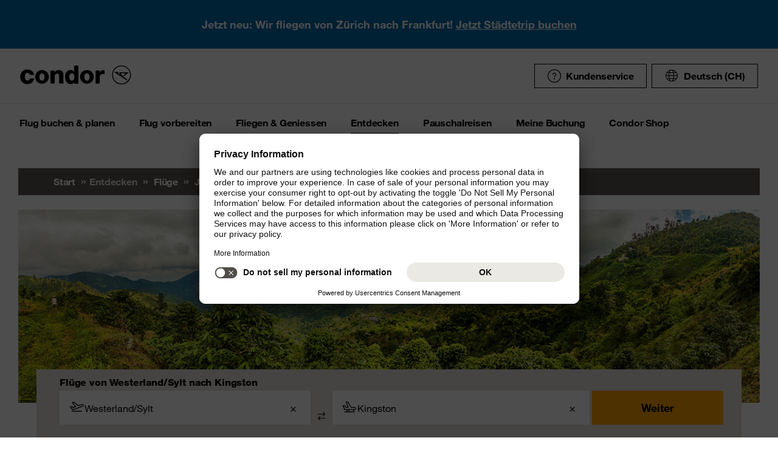

--- FILE ---
content_type: text/html;charset=utf-8
request_url: https://www.condor.com/ch/fluege/jamaika/kingston/von-westerland-sylt/
body_size: 17025
content:
<!DOCTYPE html PUBLIC "-//W3C//DTD XHTML 1.0 Transitional//EN" "http://www.w3.org/TR/xhtml1/DTD/xhtml1-transitional.dtd"> <html xml:lang="de-CH" lang="de-CH" class="condor"> <head><script>var feReleasePath="r1762943343";</script> <script type="text/javascript"> var condorContextPath="/ch/"; var condorContext="ch"; </script> <link rel="preconnect" href="https://app.usercentrics.eu"> <link rel="preconnect" href="https://api.usercentrics.eu"> <link rel="preconnect" href="https://privacy-proxy.usercentrics.eu"> <link rel="preload" href="https://app.usercentrics.eu/browser-ui/latest/loader.js" as="script"> <link rel="preload" href="https://privacy-proxy.usercentrics.eu/latest/uc-block.bundle.js" as="script"> <script id="usercentrics-cmp" src="https://app.usercentrics.eu/browser-ui/latest/loader.js" data-ruleset-id="U26WkoaAb4xiaN" data-language="de" async> </script> <script type="application/javascript" src="https://privacy-proxy.usercentrics.eu/latest/uc-block.bundle.js"> </script> <meta http-equiv="Content-Type" content="text/html; charset=utf-8"/> <meta name="generator" content="TYPO3 CMS"/> <meta name="viewport" content="width=device-width, initial-scale=1, maximum-scale=1"/> <meta name="cdcapikey" content="4_KlKTMxbRoyQsBxAHdOrgjw"/> <link rel="stylesheet" href="/ch/frontend/dist/css/main.css?1762943161" media="all" type="text/css"/> <noscript><link rel="stylesheet" href="/ch/frontend/dist/css/icons/icons.global.fallback.css?1762943161" media="all" type="text/css"/></noscript> <noscript><link rel="stylesheet" href="/ch/frontend/dist/css/icons/icons.content.fallback.css?1762943161" media="all" type="text/css"/></noscript> <script src="/ch/frontend/dist/js/head.js?1762943161" type="text/javascript"></script> <script src="https://mycondorbau.retention.web.condorcloud.net/loading-script/loading-script.js?language=de-CH" type="module" async="async"></script> <meta name="theme-color" content="#ffffff"> <link rel="icon" sizes="32x32" href="/ch/frontend/dist/img/favicon/favicon.ico"/> <link rel="icon" type="image/svg+xml" sizes="any" href="/ch/frontend/dist/img/favicon/favicon.svg"/> <link rel="apple-touch-icon" href="/ch/frontend/dist/img/favicon/apple-touch-icon.png"/> <link rel="manifest" href="/ch/frontend/dist/img/favicon/site.webmanifest"> <link rel="mask-icon" href="/ch/frontend/dist/img/favicon/safari-pinned-tab.svg" color="#ffa200"/> <meta name="smartbanner:icon-apple" content="https://is1-ssl.mzstatic.com/image/thumb/Purple211/v4/6c/25/e0/6c25e0d4-02bb-595c-c5e2-5509982322b4/AppIcon_condor-0-1x_U007emarketing-0-10-0-85-220-0.png/460x0w.webp"><meta name="smartbanner:icon-google" content="https://play-lh.googleusercontent.com/DQYFbpJz5CeXDz5xASABxVEPg9CiJ1kpzlGaeisvDkuZzm9RvMPze4o0cVGP0WFOS1s=w480-h960-rw"> <meta name="smartbanner:title" content="Condor App"> <meta name="smartbanner:author" content="Flugsuche & Check-in"> <meta name="smartbanner:price" content="kostenlos "> <meta name="smartbanner:price-suffix-apple" content="Download im AppStore"> <meta name="smartbanner:price-suffix-google" content="Download im Google Play Store"> <meta name="smartbanner:button" content="öffnen"> <meta name="smartbanner:button-url-apple" content="https://apps.apple.com/ch/app/condor/id689238673"> <meta name="smartbanner:button-url-google" content="https://play.google.com/store/apps/details?id=com.condor.buchung&hl=ch"> <meta name="smartbanner:enabled-platforms" content="android,ios"> <meta name="smartbanner:close-label" content="Close"> <link href="/ch/frontend/dist/js/externalScripts/smartbanner/smartbanner.min.css" rel="stylesheet"/> <script src="/ch/frontend/dist/js/externalScripts/smartbanner/smartbanner.min.js" type="text/javascript"></script><meta name="sId" content="ibe3"/> <title>Günstige Flüge von Westerland/Sylt nach Kingston buchen | Condor</title> <meta name="description" content="Wir fliegen Sie bequem von Westerland/Sylt nach Kingston. Jetzt bei Condor Westerland/Sylt - Kingston Flüge buchen und günstige Angebote sichern!"/> <link rel="canonical" href="https://www.condor.com/ch/fluege/jamaika/kingston/von-westerland-sylt/"/> <meta name="robots" content="index,follow"> <meta property="origins" content="GWT"/> <meta property="destinations" content="KIN"/> <meta name="seo-generated" content="2026-01-20-01:15"/> <meta property="og:url" content="https://www.condor.com/ch/fluege/jamaika/kingston/von-westerland-sylt/"/> <meta property="og:title" content="Günstige Flüge von Westerland/Sylt nach Kingston buchen | Condor"/> <meta property="og:type" content="article"/> <meta property="og:image" content=""/> <meta property="og:description" content="Wir fliegen Sie bequem von Westerland/Sylt nach Kingston. Jetzt bei Condor Westerland/Sylt - Kingston Flüge buchen und günstige Angebote sichern!"/> <meta property="twitter:description" content="Wir fliegen Sie bequem von Westerland/Sylt nach Kingston. Jetzt bei Condor Westerland/Sylt - Kingston Flüge buchen und günstige Angebote sichern!"/> <link rel="alternate" hreflang="de" href="https://www.condor.com/de/fluege/jamaika/kingston/von-westerland-sylt/" />
<link rel="alternate" hreflang="de-CH" href="https://www.condor.com/ch/fluege/jamaika/kingston/von-westerland-sylt/" />
 <script>
var CATTParams = {
LOB : "Flights",
HolidayType : "Flights",
PageID : "GWT-KIN",
Language : "de",
FlightType:"",
DepartureAirport:"",
DestinationAirport:"",
NonFeederDepartureAirport:"",
NonFeederDestinationAirport:"",
DeptDate:"",
DeptTime:"",
ArrivalDate:"",
ArrTime:"",
ReturnDepartureAirport:"",
ReturnDestinationAirport:"",
NonFeederReturnDepartureAirport:"",
NonFeederReturnDestinationAirport:"",
ReturnDate:"",
ReturnDeptTime:"",
ReturnArrivalDate:"",
ReturnArrTime:"",
Duration:"",
SearchResultsOutboundType:"",
SearchResultsInboundType:"",
Haul:"",
Carrier:"",
FlightNo:"",
Compartment:"",
Tariff:"",
TourOperator:"",
BookingRef:"",
PaxAdult:"",
PaxChild:"",
PaxInfant:"",
PaxTotal:"",
DiscountDetails:"",
FeeValueInCurrency:"0.00",
DiscountValueInCurrency:"0.00",
BookingValueInCurrency:"0.00",
Currency:"",
BookingValue:"0.00",
DiscountValue:"0.00",
PaymentOption:"",
CardType:"",
LeadPAXPostCode:"",
AccountId:"",
AppServer:"",
SessID:"",
ErrorCode:"",
BookingItems:[],
DiscountCodes:[]};
</script> <script>

var dataLayer = [
    {
        "lpo": {
            HolidayType: "Flights",
            LOB: "Flights",
            PageID: "GWT(DE)-KIN(JM)"
        }
    }
];
</script> <script type="application/ld+json">
    {
  "@context": "https://schema.org",
  "@type": "FAQPage",
  "mainEntity": [
    {
      "@type": "Question",
      "name": "Gibt es Direktflüge nach Kingston?",
      "acceptedAnswer": {
        "@type": "Answer",
        "text": "Nein, Condor bietet aktuell keine Nonstop-Flüge nach Kingston an. Die Verbindung erfolgt mit einem Zwischenstopp, wobei der Langstreckenabschnitt ab Frankfurt von Condor durchgeführt wird. Die Weiterreise erfolgt mit einer Partnerfluggesellschaft."
      }
    },
    {
      "@type": "Question",
      "name": "Wie lange fliegt man nach Kingston?",
      "acceptedAnswer": {
        "@type": "Answer",
        "text": "Die gesamte Reisezeit von Frankfurt nach Kingston beträgt je nach Umsteigeverbindung etwa 13 bis 16 Stunden. Der Langstreckenflug mit Condor dauert rund 11 Stunden, der Anschlussflug erfolgt nach einer Zwischenlandung."
      }
    },
    {
      "@type": "Question",
      "name": "Wann ist die beste Reisezeit für Kingston?",
      "acceptedAnswer": {
        "@type": "Answer",
        "text": "Die beste Reisezeit für Kingston ist von Dezember bis April während der Trockenzeit. In diesen Monaten sind die Temperaturen stabil und es gibt wenig Niederschlag – ideal für Strandurlaub und Rundreisen auf Jamaika."
      }
    },
    {
      "@type": "Question",
      "name": "Wann sind Flüge nach Kingston am günstigsten?",
      "acceptedAnswer": {
        "@type": "Answer",
        "text": "Günstige Flüge nach Kingston lassen sich häufig in der Nebensaison zwischen Mai und Juni oder im September finden. Condor bietet regelmäßig Sonderaktionen wie Eintagsfliegen an –"
      }
    },
    {
      "@type": "Question",
      "name": "Wie kommt man am besten vom Flughafen ins Zentrum von Kingston?",
      "acceptedAnswer": {
        "@type": "Answer",
        "text": "Der Norman Manley International Airport (KIN) liegt rund 20 Kilometer südöstlich des Stadtzentrums. Die Fahrt mit dem Taxi dauert etwa 30 bis 45 Minuten, je nach Verkehr. Auch Transferservices und Mietwagen stehen zur Verfügung."
      }
    },
    {
      "@type": "Question",
      "name": "Gibt es Essen und Getränke auf dem Condor Flug nach Kingston?",
      "acceptedAnswer": {
        "@type": "Answer",
        "text": "Auf dem Condor-Langstreckenflug, der Teil der Verbindung nach Kingston ist, erhalten Gäste in der Economy Class ein kostenfreies Taste the World Menü sowie einen Snack. In Premium Economy stehen zwei Premium-Menüs und erweiterte Services zur Verfügung."
      }
    },
    {
      "@type": "Question",
      "name": "Welche Buchungsklassen bietet Condor auf dem Flug nach Kingston an?",
      "acceptedAnswer": {
        "@type": "Answer",
        "text": "Auf der Verbindung nach Kingston stehen bei Condor Economy Class, Premium Economy Class und Business Class zur Verfügung."
      }
    },
    {
      "@type": "Question",
      "name": "Gibt es bei Condor Flügen nach Kingston Wifi an Bord?",
      "acceptedAnswer": {
        "@type": "Answer",
        "text": "Ja, auf dem Langstreckenflug mit Condor nach Kingston ist WLAN über FlyConnect verfügbar. Der Internetzugang kann in allen Klassen gegen Gebühr genutzt werden."
      }
    },
    {
      "@type": "Question",
      "name": "Kann ich auf dem Condor Flug nach Kingston Sportgepäck mitnehmen?",
      "acceptedAnswer": {
        "@type": "Answer",
        "text": "Auf dem Condor-Langstreckenabschnitt nach Kingston kann Sportgepäck gegen Gebühr bis 8 Stunden vor Abflug angemeldet werden. Mit einer gültigen Condor Activity Card ist ein Sportgepäckstück bis 30 kg kostenfrei enthalten."
      }
    },
    {
      "@type": "Question",
      "name": "Kann ich für den Condor Flug nach Kingston online einchecken?",
      "acceptedAnswer": {
        "@type": "Answer",
        "text": " Ja, der \u003ca href\u003d\"https://www.condor.com/de/flug-vorbereiten/check-in/online-check-in.jsp\"\u003eOnline Check-in\u003c/a\u003e ist ab 24 Stunden vor Abflug verfügbar und kann über die Condor App oder auf der Website genutzt werden."
      }
    }
  ]
}
</script> <meta name="user" content="249"/> <meta name="task" content="33665"/> <meta name="pageUid" content="13437"/> <meta name="generated" content="2025-11-12 11:40:02"/> <meta name="pagegenerator" content="12.4 stable production"/> 
                              <script>!function(e){var n="https://s.go-mpulse.net/boomerang/";if("False"=="True")e.BOOMR_config=e.BOOMR_config||{},e.BOOMR_config.PageParams=e.BOOMR_config.PageParams||{},e.BOOMR_config.PageParams.pci=!0,n="https://s2.go-mpulse.net/boomerang/";if(window.BOOMR_API_key="EK6N2-Z5JHP-J4E3F-Z8JYU-UW8J5",function(){function e(){if(!r){var e=document.createElement("script");e.id="boomr-scr-as",e.src=window.BOOMR.url,e.async=!0,o.appendChild(e),r=!0}}function t(e){r=!0;var n,t,a,i,d=document,O=window;if(window.BOOMR.snippetMethod=e?"if":"i",t=function(e,n){var t=d.createElement("script");t.id=n||"boomr-if-as",t.src=window.BOOMR.url,BOOMR_lstart=(new Date).getTime(),e=e||d.body,e.appendChild(t)},!window.addEventListener&&window.attachEvent&&navigator.userAgent.match(/MSIE [67]\./))return window.BOOMR.snippetMethod="s",void t(o,"boomr-async");a=document.createElement("IFRAME"),a.src="about:blank",a.title="",a.role="presentation",a.loading="eager",i=(a.frameElement||a).style,i.width=0,i.height=0,i.border=0,i.display="none",o.appendChild(a);try{O=a.contentWindow,d=O.document.open()}catch(_){n=document.domain,a.src="javascript:var d=document.open();d.domain='"+n+"';void 0;",O=a.contentWindow,d=O.document.open()}if(n)d._boomrl=function(){this.domain=n,t()},d.write("<bo"+"dy onload='document._boomrl();'>");else if(O._boomrl=function(){t()},O.addEventListener)O.addEventListener("load",O._boomrl,!1);else if(O.attachEvent)O.attachEvent("onload",O._boomrl);d.close()}function a(e){window.BOOMR_onload=e&&e.timeStamp||(new Date).getTime()}if(!window.BOOMR||!window.BOOMR.version&&!window.BOOMR.snippetExecuted){window.BOOMR=window.BOOMR||{},window.BOOMR.snippetStart=(new Date).getTime(),window.BOOMR.snippetExecuted=!0,window.BOOMR.snippetVersion=14,window.BOOMR.url=n+"EK6N2-Z5JHP-J4E3F-Z8JYU-UW8J5";var i=document.currentScript||document.getElementsByTagName("script")[0],o=i.parentNode,r=!1,d=document.createElement("link");if(d.relList&&"function"==typeof d.relList.supports&&d.relList.supports("preload")&&"as"in d)window.BOOMR.snippetMethod="p",d.href=window.BOOMR.url,d.rel="preload",d.as="script",d.addEventListener("load",e),d.addEventListener("error",function(){t(!0)}),setTimeout(function(){if(!r)t(!0)},3e3),BOOMR_lstart=(new Date).getTime(),o.appendChild(d);else t(!1);if(window.addEventListener)window.addEventListener("load",a,!1);else if(window.attachEvent)window.attachEvent("onload",a)}}(),"".length>0)if(e&&"performance"in e&&e.performance&&"function"==typeof e.performance.setResourceTimingBufferSize)e.performance.setResourceTimingBufferSize();!function(){if(BOOMR=e.BOOMR||{},BOOMR.plugins=BOOMR.plugins||{},!BOOMR.plugins.AK){var n=""=="true"?1:0,t="",a="aogvloqxfuxm62lo3qla-f-eec62097a-clientnsv4-s.akamaihd.net",i="false"=="true"?2:1,o={"ak.v":"39","ak.cp":"1207917","ak.ai":parseInt("716674",10),"ak.ol":"0","ak.cr":8,"ak.ipv":4,"ak.proto":"h2","ak.rid":"c75605c8","ak.r":47370,"ak.a2":n,"ak.m":"b","ak.n":"essl","ak.bpcip":"3.141.85.0","ak.cport":53054,"ak.gh":"23.208.24.79","ak.quicv":"","ak.tlsv":"tls1.3","ak.0rtt":"","ak.0rtt.ed":"","ak.csrc":"-","ak.acc":"","ak.t":"1768872982","ak.ak":"hOBiQwZUYzCg5VSAfCLimQ==tWV+PjoEq3uZULveAd7saBXBnFPwX85ELZnO8CDwTa+iomay2tdgk7z7rWYe6rHAfnivElP6i86Lb+I5/PweB+iGWdVxX6XkGbGtciWSvOGIhJOculu1d2Z7Li/16uYjH1xZVXyRaePaieK2jpyo5+q+ujmQst8ZSXhvbeksbd50wAxAVS+YEVOPfVRj9j/Oy/[base64]/Tl6FRnphws=","ak.pv":"37","ak.dpoabenc":"","ak.tf":i};if(""!==t)o["ak.ruds"]=t;var r={i:!1,av:function(n){var t="http.initiator";if(n&&(!n[t]||"spa_hard"===n[t]))o["ak.feo"]=void 0!==e.aFeoApplied?1:0,BOOMR.addVar(o)},rv:function(){var e=["ak.bpcip","ak.cport","ak.cr","ak.csrc","ak.gh","ak.ipv","ak.m","ak.n","ak.ol","ak.proto","ak.quicv","ak.tlsv","ak.0rtt","ak.0rtt.ed","ak.r","ak.acc","ak.t","ak.tf"];BOOMR.removeVar(e)}};BOOMR.plugins.AK={akVars:o,akDNSPreFetchDomain:a,init:function(){if(!r.i){var e=BOOMR.subscribe;e("before_beacon",r.av,null,null),e("onbeacon",r.rv,null,null),r.i=!0}return this},is_complete:function(){return!0}}}}()}(window);</script></head> <body> <script> window.dataLayer = window.dataLayer || [];dataLayer.push({event:"rl_page_view", page:{name:"\/seo\/overview-ch", content_type:"", id:13437, market:"", language:"de", application:"cfi"}});</script><script>(function(w,d,s,l,i){w[l]=w[l]||[];w[l].push({'gtm.start': new Date().getTime(),event:'gtm.js'});var f=d.getElementsByTagName(s)[0], j=d.createElement(s),dl=l!='dataLayer'?'&l='+l:'';j.async=true;j.src= 'https://ok3.condor.com/gtm.js?id='+i+dl;f.parentNode.insertBefore(j,f); })(window,document,'script','dataLayer','GTM-PS2VS9');</script> <div class="site"> <header class="site_header"> <div class="site_header__wrapper"> <div class="site_header_logo" itemscope="itemscope" itemtype="http://schema.org/Organization"> <a itemprop="url" href="/ch/" class="condor-logo" title="To homepage">Condor</a> <span class="condor-claim">Leidenschaft ist unser Kompass</span> </div> <a href="#mood" class="skip" style="float: left;"> Skip content </a> <div class="site_header_meta"> <div class="site_header_meta_support site_header_meta_country"> <a href="/ch/hilfe-kontakt/hilfe.jsp" class="flyout-form_trigger btn-text btn-icon-secondary"> <span class="icon icon-customerService"></span> Kundenservice </a> </div> <div class="site_header_meta_country"> <div class="flyout-form" aria-haspopup="true" aria-expanded="false"> <button class="flyout-form_trigger btn-text" type="button" aria-haspopup="true"><span class="icon-globe"></span>Deutsch (CH)</button> <form action="/" method="get"> <div class="flyout-form_overlay"> <div class="input-select-secondary"> <label id="lang-select">Sprache</label> <select name="url" aria-labelledby="lang-select"> <option lang="de" xml:lang="de" value="/de/fluege/jamaika/kingston/von-westerland-sylt/">Deutsch</option> <option lang="de-CH" xml:lang="de-CH" value="/ch/fluege/jamaika/kingston/von-westerland-sylt/" selected="selected">Deutsch (CH)</option> <option lang="en" xml:lang="en" value="/eu/">English (Europe)</option> <option lang="en-US" xml:lang="en-US" value="/us/">English (USA/CAN)</option> <option lang="es" xml:lang="es" value="/es/">Español</option> <option lang="it" xml:lang="it" value="/it/">Italiano</option> <option lang="fr" xml:lang="fr" value="/fr/">Français</option> <option lang="pl" xml:lang="pl" value="/pl/">Polski</option> <option lang="pt" xml:lang="pt" value="/pt/">Português</option> <option lang="nl" xml:lang="nl" value="/nl/">Nederlands</option> <option lang="da" xml:lang="da" value="/dk/">Dansk</option> <option lang="cs" xml:lang="cs" value="/cz/">Čeština</option> </select> </div> <div class="input-checkbox"> <input type="checkbox" value="1" id="remember-my-settings" name="rmbrme" tabindex="-1"/> <label for="remember-my-settings" tabindex="0">Einstellung merken</label> </div> <button type="submit" class="btn-primary right">Ok</button> </div> </form> </div> </div> <div class="my-condor-react-wrapper" data-entry="my-condor-auth"></div> </div> </div> <div class="site_header_nav"> <nav class="nav-main" aria-label="Main Navigation"> <button class="nav-main_menu btn-icon-text" aria-hidden="true"> <span class="btn-icon-text_icon"> <span class="btn-icon-text_default icon-menu-coral"></span> <span class="btn-icon-text_hover icon-menu-sun"></span> </span> <span class="btn-icon-text-large">Menu</span> </button> <button class="nav-main_close btn-icon-primary btn-circle" aria-hidden="true"><span class="icon-close-s-white"></span></button> <button class="btn-icon-text nav-main-active-sub_back-link" aria-hidden="true"> <span class="btn-icon-text_icon"> <span class="btn-icon-text_default icon-arrow-left-s-coral"></span> <span class="btn-icon-text_hover icon-arrow-left-s-sun"></span> </span> zurück </button> <ul class="nav-main_pages" role="tablist"><li><a href="" class="nav-main_link-first" aria-haspopup="true" aria-expanded="false"><strong>Flug buchen &amp; planen</strong></a><div class="nav-main_flyout" aria-hidden="true"><button class="nav-main-flyout_close" aria-hidden="true"><span class="icon-close-s-black"></span></button><div class="nav-main_subpages"><ul class="grid"><li class="grid_col"><a href="" class="nav-main_link-second"><strong><span class="nav-main_link-second-breadcrumb"> Flug buchen & planen</span> Flug</strong></a><ul class="nav-third-level_flyout"><li><a href="/tca/ch/flight/search" class="nav-main_link-third" title="Flug buchen"><strong>Flug buchen</strong></a></li><li><a href="/ch/flug-buchen-planen/flug/flug-umbuchen.jsp" class="nav-main_link-third" title="Flug umbuchen"><strong>Flug umbuchen</strong></a></li><li><a href="/ch/flug-buchen-planen/flug/flex-tarif.jsp" class="nav-main_link-third" title="Flex Tarif"><strong>Flex Tarif</strong></a></li><li><a href="/tca/ch/groupbooking/groupBookingSearch" class="nav-main_link-third" title="Gruppenbuchung"><strong>Gruppenbuchung</strong></a></li><li><a href="/tca/ch/fot" class="nav-main_link-third" title="Flugstatus"><strong>Flugstatus</strong></a></li><li><a href="/ch/flug-buchen-planen/flug/flugplan.jsp" class="nav-main_link-third" title="Flugplan"><strong>Flugplan</strong></a></li><li><a href="/ch/flug-buchen-planen/flug/neue-ziele.jsp" class="nav-main_link-third" title="Neue Condor Flugziele"><strong>Neue Condor Flugziele</strong></a></li><li><a href="/ch/flug-buchen-planen/flug/ueberblick-ihre-sicherheit.jsp" class="nav-main_link-third" title="Überblick: Ihre Sicherheit"><strong>Überblick: Ihre Sicherheit</strong></a></li></ul></li><li class="grid_col"><a href="" class="nav-main_link-second"><strong><span class="nav-main_link-second-breadcrumb"> Flug buchen & planen</span> Partner</strong></a><ul class="nav-third-level_flyout"><li><a href="http://www.airlineholidays.com/mail/Condor_Partner_LP" target="_blank" class="nav-main_link-third" rel="noreferrer" title="Pauschalreisen"><strong>Pauschalreisen</strong></a></li><li><a href="/ch/flug-buchen-planen/partner/hansemerkur-reiseversicherung.jsp" class="nav-main_link-third" title="Reiseversicherung"><strong>Reiseversicherung</strong></a></li><li><a href="https://cars.cartrawler.com/condor/de" target="_blank" class="nav-main_link-third" rel="noreferrer" title="Mietwagen - CarTrawler"><strong>Mietwagen - CarTrawler</strong></a></li><li><a href="/ch/flug-buchen-planen/partner/flughafenparken.jsp" class="nav-main_link-third" title="Flughafenparken"><strong>Flughafenparken</strong></a></li><li><a href="/ch/flug-buchen-planen/partner/alle-partnerangebote.jsp" class="nav-main_link-third" title="Alle Partnerangebote im Überblick"><strong>Alle Partnerangebote im Überblick</strong></a></li></ul></li><li class="grid_col"><a href="" class="nav-main_link-second"><strong><span class="nav-main_link-second-breadcrumb"> Flug buchen & planen</span> Extras</strong></a><ul class="nav-third-level_flyout"><li><a href="/ch/flug-buchen-planen/extras/sitzplatzreservierung.jsp" class="nav-main_link-third" title="Sitzplatzreservation"><strong>Sitzplatzreservation</strong></a></li><li><a href="/ch/flug-buchen-planen/extras/essen-und-trinken-an-bord.jsp" class="nav-main_link-third" title="Essen und Trinken an Bord"><strong>Essen und Trinken an Bord</strong></a></li><li><a href="/ch/flug-buchen-planen/extras/gepaeck-tiere.jsp" class="nav-main_link-third" title="Gepäck &amp; Tiere"><strong>Gepäck &amp; Tiere</strong></a></li><li><a href="/ch/flug-buchen-planen/extras/priority-package.jsp" class="nav-main_link-third" title="Priority Package"><strong>Priority Package</strong></a></li><li><a href="/ch/flug-vorbereiten/am-flughafen/railfly.jsp" class="nav-main_link-third" title="Rail&amp;Fly"><strong>Rail&amp;Fly</strong></a></li><li><a href="/ch/flug-buchen-planen/extras/aufrunden-fuer-die-zukunft.jsp" class="nav-main_link-third" title="Aufrunden für die Zukunft"><strong>Aufrunden für die Zukunft</strong></a></li></ul></li><li class="grid_col"><a href="" class="nav-main_link-second"><strong><span class="nav-main_link-second-breadcrumb"> Flug buchen & planen</span> Angebote</strong></a><ul class="nav-third-level_flyout"><li><a href="/ch/flug-buchen-planen/flug/fluege-ab-zuerich.jsp" class="nav-main_link-third" title="Flüge ab Zürich"><strong>Flüge ab Zürich</strong></a></li><li><a href="/ch/flug-buchen-planen/angebote/gutscheinpruefer.jsp" class="nav-main_link-third" title="Gutscheinprüfer"><strong>Gutscheinprüfer</strong></a></li><li><a href="/tca/ch/angebote/guenstige-fluege-finden?origins=ZRH&amp;originRegions=&amp;destinations=&amp;destinationRegions=&amp;compartment=allClasses&amp;currency=CHF&amp;flightType=roundtrip" class="nav-main_link-third" title="Günstige Flüge finden"><strong>Günstige Flüge finden</strong></a></li><li><a href="/ch/flug-buchen-planen/angebote/last-minute-fluege.jsp" class="nav-main_link-third" title="Last Minute &amp; Super Last Minute Flüge"><strong>Last Minute &amp; Super Last Minute Flüge</strong></a></li><li><a href="/ch/flug-buchen-planen/angebote/flugangebote-rabattcodes.jsp" class="nav-main_link-third" title="Flugangebote &amp; Rabattcodes"><strong>Flugangebote &amp; Rabattcodes</strong></a></li></ul></li></ul></div></div></li><li><a href="" class="nav-main_link-first" aria-haspopup="true" aria-expanded="false"><strong>Flug vorbereiten</strong></a><div class="nav-main_flyout" aria-hidden="true"><button class="nav-main-flyout_close" aria-hidden="true"><span class="icon-close-s-black"></span></button><div class="nav-main_subpages"><ul class="grid"><li class="grid_col"><a href="" class="nav-main_link-second"><strong><span class="nav-main_link-second-breadcrumb"> Flug vorbereiten</span> Gepäck & Tiere</strong></a><ul class="nav-third-level_flyout"><li><a href="/ch/flug-vorbereiten/gepaeck-tiere/gepaeck.jsp" class="nav-main_link-third" title="Gepäck"><strong>Gepäck</strong></a></li><li><a href="/ch/flug-vorbereiten/gepaeck-tiere/tierbefoerderung.jsp" class="nav-main_link-third" title="Tierbeförderung"><strong>Tierbeförderung</strong></a></li><li><a href="/ch/flug-vorbereiten/gepaeck-tiere/bestimmungen-fuer-fluege-mit-anderen-fluggesellschaften.jsp" class="nav-main_link-third" title="Bestimmungen für Flüge mit anderen Fluggesellschaften"><strong>Bestimmungen für Flüge mit anderen Fluggesellschaften</strong></a></li><li><a href="/ch/flug-vorbereiten/gepaeck-tiere/gefaehrliche-gueter.jsp" class="nav-main_link-third" title="Gefährliche Güter"><strong>Gefährliche Güter</strong></a></li></ul></li><li class="grid_col"><a href="" class="nav-main_link-second"><strong><span class="nav-main_link-second-breadcrumb"> Flug vorbereiten</span> Am Flughafen</strong></a><ul class="nav-third-level_flyout"><li><a href="/tca/ch/fot" class="nav-main_link-third" title="Ankunft &amp; Abflug"><strong>Ankunft &amp; Abflug</strong></a></li><li><a href="/ch/flug-vorbereiten/am-flughafen/railfly.jsp" class="nav-main_link-third" title="Rail&amp;Fly"><strong>Rail&amp;Fly</strong></a></li><li><a href="/ch/flug-vorbereiten/am-flughafen/priority-package.jsp" class="nav-main_link-third" title="Priority Package"><strong>Priority Package</strong></a></li><li><a href="/ch/flug-vorbereiten/am-flughafen/flughafen-lounges.jsp" class="nav-main_link-third" title="Flughafen Lounges"><strong>Flughafen Lounges</strong></a></li></ul></li><li class="grid_col"><a href="" class="nav-main_link-second"><strong><span class="nav-main_link-second-breadcrumb"> Flug vorbereiten</span> Check-in</strong></a><ul class="nav-third-level_flyout"><li><a href="/ch/flug-vorbereiten/check-in/online-check-in.jsp" class="nav-main_link-third" title="Online Check-in"><strong>Online Check-in</strong></a></li><li><a href="/ch/flug-vorbereiten/check-in/vorabend-check-in.jsp" class="nav-main_link-third" title="Vorabend Check-in"><strong>Vorabend Check-in</strong></a></li><li><a href="/ch/flug-vorbereiten/check-in/check-in-am-flughafen.jsp" class="nav-main_link-third" title="Check-in am Flughafen"><strong>Check-in am Flughafen</strong></a></li></ul></li><li class="grid_col"><a href="" class="nav-main_link-second"><strong><span class="nav-main_link-second-breadcrumb"> Flug vorbereiten</span> Reiseinformationen</strong></a><ul class="nav-third-level_flyout"><li><a href="/ch/flug-vorbereiten/reiseinformationen/aktuelle-meldungen.jsp" class="nav-main_link-third" title="Aktuelle Meldungen"><strong>Aktuelle Meldungen</strong></a></li></ul></li></ul></div></div></li><li><a href="" class="nav-main_link-first" aria-haspopup="true" aria-expanded="false"><strong>Fliegen &amp; Geniessen</strong></a><div class="nav-main_flyout" aria-hidden="true"><button class="nav-main-flyout_close" aria-hidden="true"><span class="icon-close-s-black"></span></button><div class="nav-main_subpages"><ul class="grid"><li class="grid_col"><a href="" class="nav-main_link-second"><strong><span class="nav-main_link-second-breadcrumb"> Fliegen & Geniessen</span> Klassen und Tarife</strong></a><ul class="nav-third-level_flyout"><li><a href="/ch/fliegen-geniessen/klassen-und-tarife/economy.jsp" class="nav-main_link-third" title="Economy Class"><strong>Economy Class</strong></a></li><li><a href="/ch/fliegen-geniessen/klassen-und-tarife/premium-economy.jsp" class="nav-main_link-third" title="Premium Economy Class"><strong>Premium Economy Class</strong></a></li><li><a href="/ch/fliegen-geniessen/klassen-und-tarife/business.jsp" class="nav-main_link-third" title="Business Class"><strong>Business Class</strong></a></li><li><a href="/ch/fliegen-geniessen/klassen-und-tarife/green-fare.jsp" class="nav-main_link-third" title="Klimabeitrag"><strong>Klimabeitrag</strong></a></li></ul></li><li class="grid_col"><a href="" class="nav-main_link-second"><strong><span class="nav-main_link-second-breadcrumb"> Fliegen & Geniessen</span> An Bord Service</strong></a><ul class="nav-third-level_flyout"><li><a href="/ch/fliegen-geniessen/an-bord-service/condor-shopping.jsp" class="nav-main_link-third" title="Condor Shopping"><strong>Condor Shopping</strong></a></li><li><a href="/ch/fliegen-geniessen/an-bord-service/sitzplaetze.jsp" class="nav-main_link-third" title="Sitzplätze"><strong>Sitzplätze</strong></a></li><li><a href="/ch/fliegen-geniessen/an-bord-service/essen-getraenke.jsp" class="nav-main_link-third" title="Essen &amp; Getränke"><strong>Essen &amp; Getränke</strong></a></li><li><a href="/ch/fliegen-geniessen/an-bord-service/bordunterhaltung.jsp" class="nav-main_link-third" title="Bordunterhaltung"><strong>Bordunterhaltung</strong></a></li></ul></li><li class="grid_col"><a href="" class="nav-main_link-second"><strong><span class="nav-main_link-second-breadcrumb"> Fliegen & Geniessen</span> Besondere Betreuung</strong></a><ul class="nav-third-level_flyout"><li><a href="/ch/fliegen-geniessen/besondere-betreuung/passagiere-mit-besonderen-beduerfnissen.jsp" class="nav-main_link-third" title="Passagiere mit besonderen Bedürfnissen"><strong>Passagiere mit besonderen Bedürfnissen</strong></a></li><li><a href="/ch/fliegen-geniessen/besondere-betreuung/gesundes-fliegen.jsp" class="nav-main_link-third" title="Gesundes Fliegen"><strong>Gesundes Fliegen</strong></a></li><li><a href="/ch/fliegen-geniessen/besondere-betreuung/familien-kinder.jsp" class="nav-main_link-third" title="Familien &amp; Kinder"><strong>Familien &amp; Kinder</strong></a></li></ul></li><li class="grid_col"><a href="" class="nav-main_link-second"><strong><span class="nav-main_link-second-breadcrumb"> Fliegen & Geniessen</span> Condor & Partner</strong></a><ul class="nav-third-level_flyout"><li><a href="/ch/fliegen-geniessen/condor-partner/unser-neuer-look.jsp" class="nav-main_link-third" title="Unser neuer Look"><strong>Unser neuer Look</strong></a></li><li><a href="/ch/fliegen-geniessen/condor-partner/unsere-flotte.jsp" class="nav-main_link-third" title="Unsere Flotte"><strong>Unsere Flotte</strong></a></li><li><a href="/ch/fliegen-geniessen/condor-partner/unsere-partner-airlines.jsp" class="nav-main_link-third" title="Unsere Partner Airlines"><strong>Unsere Partner Airlines</strong></a></li><li><a href="/ch/fliegen-geniessen/condor-partner/vielfliegerprogramme.jsp" class="nav-main_link-third" title="Vielfliegerprogramme"><strong>Vielfliegerprogramme</strong></a></li></ul></li></ul></div></div></li><li><a href="" class="nav-main_link-first nav-main_link-first-active" aria-haspopup="true" aria-expanded="false"><strong>Entdecken</strong></a><div class="nav-main_flyout nav-main_flyout-teaser"> <button class="nav-main-flyout_close" aria-hidden="true"> <span class="icon-close-s-black"></span> </button> <div class="nav-main_subpages"> <ul class="grid"><li class="grid_col"><a href="" class="nav-main_link-second"><strong><span class="nav-main_link-second-breadcrumb"> Entdecken</span> Top-Kurzstrecken Ziele</strong></a><ul class="nav-third-level_flyout"><li><a href="/ch/fluege/deutschland/frankfurt/" class="nav-main_link-third" title="Frankfurt am Main"><strong>Frankfurt am Main</strong></a></li><li><a href="/ch/fluege/griechenland/kos/" class="nav-main_link-third" title="Kos"><strong>Kos</strong></a></li><li><a href="/ch/fluege/griechenland/rhodos/" class="nav-main_link-third" title="Rhodos"><strong>Rhodos</strong></a></li><li><a href="/ch/fluege/griechenland/heraklion/" class="nav-main_link-third" title="Heraklion, Kreta"><strong>Heraklion, Kreta</strong></a></li><li><a href="/ch/fluege/zypern/larnaca/" class="nav-main_link-third" title="Larnaka, Zypern"><strong>Larnaka, Zypern</strong></a></li><li><a href="/ch/fluege/spanien/mallorca/" class="nav-main_link-third" title="Mallorca"><strong>Mallorca</strong></a></li><li><a href="/ch/fluege/spanien/ibiza/" class="nav-main_link-third" title="Ibiza"><strong>Ibiza</strong></a></li><li><a href="/ch/fluege/spanien/teneriffa-sued/" class="nav-main_link-third" title="Teneriffa"><strong>Teneriffa</strong></a></li></ul></li><li class="grid_col"><a href="" class="nav-main_link-second"><strong><span class="nav-main_link-second-breadcrumb"> Entdecken</span> Top-Langstrecken Ziele</strong></a><ul class="nav-third-level_flyout"><li><a href="/ch/fluege/mauritius/" class="nav-main_link-third" title="Mauritius"><strong>Mauritius</strong></a></li><li><a href="/ch/fluege/mexiko/cancun/" class="nav-main_link-third" title="Cancún, Mexiko"><strong>Cancún, Mexiko</strong></a></li><li><a href="/ch/fluege/panama/panama-stadt/" class="nav-main_link-third" title="Panama-Stadt"><strong>Panama-Stadt</strong></a></li><li><a href="/ch/fluege/suedafrika/kapstadt/" class="nav-main_link-third" title="Kapstadt"><strong>Kapstadt</strong></a></li><li><a href="/ch/fluege/seychellen/" class="nav-main_link-third" title="Seychellen"><strong>Seychellen</strong></a></li><li><a href="/ch/fluege/dominikanische-republik/" class="nav-main_link-third" title="Dominikanische Republik"><strong>Dominikanische Republik</strong></a></li><li><a href="/ch/fluege/mexiko/los-cabos-cabo-san-lucas/" class="nav-main_link-third" title="Los Cabos, Mexiko"><strong>Los Cabos, Mexiko</strong></a></li><li><a href="/ch/fluege/thailand/" class="nav-main_link-third" title="Thailand"><strong>Thailand</strong></a></li><li class="nav-main_link-third-arrow"><a href="/ch/fluege/tansania/sansibar/" class="nav-main_link-third" title="Sansibar"><strong>Sansibar</strong></a></li></ul></li><li class="grid_col"><a href="" class="nav-main_link-second"><strong><span class="nav-main_link-second-breadcrumb"> Entdecken</span> Specials</strong></a><ul class="nav-third-level_flyout"><li><a href="/ch/entdecken/specials/usa-ziele.jsp" class="nav-main_link-third" title="USA Ziele"><strong>USA Ziele</strong></a></li><li><a href="/ch/entdecken/specials/urlaub-im-winter.jsp" class="nav-main_link-third" title="Winterziele"><strong>Winterziele</strong></a></li><li><a href="/ch/flug-buchen-planen/partner/touren-aktivitaeten-erlebnisse.jsp" class="nav-main_link-third" title="Aktivitäten &amp; Reiseerlebnisse"><strong>Aktivitäten &amp; Reiseerlebnisse</strong></a></li></ul></li> <li class="grid_col navigation-side_teaser"> <a class="nav-main_link-teaser nav__worldmapicon" href="/ch/entdecken/weltkarte.jsp"> <span class="headline-h4"> Weltkarte </span> <p> Alle Reiseziele auf einen Blick </p> <span class="btn-primary btn-block">Zur Weltkarte</span> </a> <a class="nav-main_link-teaser" href="/ch/fluege/"> <span class="mod-icon-headline"> <span class="icon-headline__icon"> <span class="icon-plane--globe"></span> </span> <span class="headline-h4"> Alle Flugziele </span> </span> <p> Condor bringt Sie zu den schönsten Zielen weltweit </p> <span class="btn-primary btn-block"> Jetzt entdecken </span> </a> </li> </ul> </div> </div></li><li><a href="https://www.condorholidays.com/de-de?utm_source=condor.com&amp;utm_medium=Home&amp;utm_campaign=Website_TopNavi_ch&amp;utm_content=Home_Navigation&amp;pid=1006&amp;csid=rIodxg0GSIxr_Aj9AOkR" target="_blank" class="nav-main_link-first" aria-haspopup="true" aria-expanded="false" rel="noreferrer" title="Pauschalreisen"><strong>Pauschalreisen</strong></a></li><li><a href="/tcibe/ch/mybooking/login" class="nav-main_link-first" aria-haspopup="true" aria-expanded="false" title="Meine Buchung"><strong>Meine Buchung</strong></a></li><li><a href="https://shop.condor.com/" class="nav-main_link-first" aria-haspopup="true" aria-expanded="false" title="Condor Shop"><strong>Condor Shop</strong></a></li></ul> </nav> </div> <div id="main"></div> </header> <main class="site_main"> <div class="mod-breadcrumb"> <div class="grid"> <div class="grid_col"> <nav class="mod-breadcrumb_navigation" aria-label="breadcrumb navigation"> <div class="mod-breadcrumb_navigation-item"> <a href="/ch/">Start</a> </div> <div class="mod-breadcrumb_navigation-item">Entdecken</div> <div class="mod-breadcrumb_navigation-item"> <a href="/ch/fluege/">Flüge</a> </div> <div class="mod-breadcrumb_navigation-item"> <a href="/ch/fluege/jamaika/">Jamaika</a> </div> <div class="mod-breadcrumb_navigation-item"> <a href="/ch/fluege/jamaika/kingston/">Kingston</a> </div> <div class="mod-breadcrumb_navigation-item"> Westerland/Sylt nach Kingston </div> </nav> </div> </div> </div> <script type="application/ld+json">
    {
        "@context": "https://schema.org",
        "@type": "BreadcrumbList",
        "itemListElement": [{
            "@type": "ListItem",
            "position": 1,
            "name": "Start",
            "item": "https://www.condor.com/ch/"
        },{
            "@type": "ListItem",
            "position": 2,
            "name": "Flüge",
            "item": "https://www.condor.com/ch/fluege/"
        },{
            "@type": "ListItem",
            "position": 3,
            "name": "Jamaika",
            "item": "https://www.condor.com/ch/fluege/jamaika/"
        },{
            "@type": "ListItem",
            "position": 4,
            "name": "Kingston",
            "item": "https://www.condor.com/ch/fluege/jamaika/kingston/"
        },{
            "@type": "ListItem",
            "position": 5,
            "name": "Westerland/Sylt nach Kingston",
            "item": "https://www.condor.com/ch/fluege/jamaika/kingston/von-westerland-sylt/"
        }]
    }
</script> <a name="mood"></a> <div class="mod-compact-search"> <div class="grid"> <div class="grid_col"> <picture><!--[if IE 9]><video style="display: none;"><![endif]--><source srcset="/ch/fileadmin/dam/_processed_/1/e/csm_KIN-Kingston-Jamaika-Blue-Mountains-1144x298_8b0187aa23.jpg 1x, /ch/fileadmin/dam/_processed_/1/e/csm_KIN-Kingston-Jamaika-Blue-Mountains-1144x298_3f99145ffd.jpg 2x" media="(min-width: 980px)"/><source srcset="/ch/fileadmin/dam/_processed_/1/e/csm_KIN-Kingston-Jamaika-Blue-Mountains-1144x298_079f5ac476.jpg 1x, /ch/fileadmin/dam/_processed_/1/e/csm_KIN-Kingston-Jamaika-Blue-Mountains-1144x298_e51cd95d84.jpg 2x" media="(min-width: 750px)"/><source srcset="/ch/fileadmin/dam/_processed_/1/e/csm_KIN-Kingston-Jamaika-Blue-Mountains-1144x298_3f7ab0d4a5.jpg 1x, /ch/fileadmin/dam/_processed_/1/e/csm_KIN-Kingston-Jamaika-Blue-Mountains-1144x298_217e88c872.jpg 2x"/><!--[if IE 9]></video><![endif]--><img alt="Blick über die Blue Mountains" title="Kingston" class="img-full " loading="lazy" src="/ch/fileadmin/dam/_processed_/1/e/csm_KIN-Kingston-Jamaika-Blue-Mountains-1144x298_3f7ab0d4a5.jpg"/></picture> </div> </div> <a name="search"></a> <form action="/tca/ch/flight/search" method="get" class="mod-compact-search_form auto-init" data-module="compactSearch" data-options='{"ISOCountryCode": "JM"}'> <fieldset> <h1 class="headline-h1">Flüge von Westerland/Sylt nach Kingston</h1> <div class="mod-compact-search_form-wrapper"> <div class="mod-compact-search_form-row"> <div class="mod-compact-search_form-item"> <div class="input-text layer-wrapper wrapper-origin-location" data-location="outbound-origin"> <span class="btn-icon-text icon-in-form"> <span class="btn-icon-text_icon"> <span class="btn-icon-text_default icon-fly-from"></span> <span class="btn-icon-text_hover icon-fly-from"></span> </span> </span> <input type="hidden" value="GWT" class="location-field hidden" name="origin" id="compact:outboundOrigin" data-location="outbound-origin"/> <input type="text" value="Von" class="departure location-layer location-field" id="departureLocation" data-location="outbound-origin" data-placeholder="Von" aria-label="Von"/> <span class="reset-input"></span> <span class="swap-destinations"></span> </div> </div> <div class="mod-compact-search_form-item"> <div class="input-text layer-wrapper wrapper-destination-location" data-location="outbound-destination"> <span class="btn-icon-text icon-in-form"> <span class="btn-icon-text_icon"> <span class="btn-icon-text_default icon-fly-to"></span> <span class="btn-icon-text_hover icon-fly-to"></span> </span> </span> <input type="hidden" value="KIN" class="location-field hidden" name="destination" id="compact:outboundDestination" data-location="outbound-destination"/> <input type="text" value="Nach" class="arrival location-layer location-field" id="returnFlightLocation" data-location="outbound-destination" data-placeholder="Nach" aria-label="Nach"/> <span class="reset-input"></span> </div> </div> <div class="mod-compact-search_form-item btn-open-expand"> <input type="button" class="btn-primary" value="Weiter"/> </div> </div> <div class="expand-container"> <div class="mod-compact-search_form-row oneway"> <div class="mod-compact-search_form-item"> <div class="input-checkbox-light" tabindex="0"> <input type="checkbox" value="1" id="oneway" name="oneway"/> <label for="oneway">Nur Hinflug</label> </div> </div> <div class="mod-compact-search_form-item close-expand"> <span class="btn-close icon-close"></span> </div> </div> <div class="mod-compact-search_form-row calendar-outbound-return"> <div class="mod-compact-search_form-item input-outbound wrapper-origin-date"> <div class="input-text layer-wrapper"> <span class="btn-icon-text icon-in-form"> <span class="btn-icon-text_icon"> <span class="btn-icon-text_default icon-calendar"></span> <span class="btn-icon-text_hover icon-calendar"></span> </span> </span> <input type="hidden" class="date-field hidden" value="" name="outboundDate" id="compact:outboundDate" data-date="outbound"/> <input type="text" value="Date" class="ico-calendar date-field calendar" data-date="outbound" title="departure date"/> </div> </div> <div class="mod-compact-search_form-item input-return wrapper-destination-date"> <div class="input-text layer-wrapper"> <span class="btn-icon-text icon-in-form"> <span class="btn-icon-text_icon"> <span class="btn-icon-text_default icon-calendar"></span> <span class="btn-icon-text_hover icon-calendar"></span> </span> </span> <input type="hidden" class="date-field hidden" value="" name="inboundDate" id="compact:inboundDate" data-date="inbound"/> <input type="text" value="Date" class="ico-calendar date-field calendar" data-date="inbound" title="return date"/> </div> </div> </div> <div class="mod-compact-search_form-row"> <div class="mod-compact-search_form-item person-input-field"> <div class="input-text"> <div class="person-input" tabindex="0"> <span><span class="person-count" data-person="adults"></span> Erwachsene,</span> <span><span class="person-count" data-person="children"></span> Kinder,</span> <span><span class="person-count" data-person="infants"></span> Babys</span> </div> <span class="btn-icon-text icon-in-form"> <span class="btn-icon-text_icon"> <span class="btn-icon-text_default icon-avatar"></span> <span class="btn-icon-text_hover icon-avatar"></span> </span> </span> <div class="layer-select-person" aria-live="polite" data-max-total="9" data-check-dynamic-total="true"> <div class="person-spinner adult" data-person="adults"> <span class="remove-person" tabindex="0"><span class="icon-minus"></span></span> <input type="hidden" class="person-field hidden" id="compact:adults" name="adults" data-person="adults" data-min="1" data-max="9" value="1"/> <span class="person-count-wrapper"><strong><span class="person-count" data-person="adults">3</span> Erwachsene</strong></span> <span class="add-person" tabindex="0"><span class="icon-plus"></span></span> </div> <div class="person-spinner child"> <span class="remove-person" tabindex="0"><span class="icon-minus"></span></span> <input type="hidden" class="person-field hidden" id="compact:children" name="children" data-person="children" data-min="0" data-max="4" value="0"/> <span class="person-count-wrapper"><strong><span class="person-count" data-person="children">3</span> Kinder</strong> (&lt; 12 Jahre)</span> <span class="add-person" tabindex="0"><span class="icon-plus"></span></span> </div> <div class="person-spinner infant"> <span class="remove-person" tabindex="0"><span class="icon-minus"></span></span> <input type="hidden" class="person-field hidden" id="compact:infants" name="infants" data-person="infants" data-min="0" data-max="3" value="0"/> <span class="person-count-wrapper"><strong><span class="person-count" data-person="infants">3</span> Babys</strong> (&lt; 2 Jahre)</span> <span class="add-person" tabindex="0"><span class="icon-plus"></span></span> </div> <span class="person-information">Es gilt das Alter bei Flugantritt (bei Hin- und Rückflügen zum Zeitpunkt des Rückflugs).</span> <button class="btn-secondary btn-submit-persons">übernehmen</button> <div class="js-cs-persons-group-layer hidden"> <div class="mod-layer_inline"> <button class="mfp-close btn-circle" type="button" title="schließen"> <span class="icon-close-x mfp-close"></span> </button> <span class="color-voyage headline-h3">Gruppenbuchung</span> <p>Für Ihren Gruppenflug mit mehr als 9 Personen nutzen Sie bitte unsere Gruppenbuchung. Dort können wir Ihnen schnell das passende Angebot errechnen.</p> <a href="#" class="btn btn-primary right">zur Gruppenbuchung</a> </div> </div> </div> </div> </div> <div class="mod-compact-search_form-item input-compartment-currency "> <div class="input-select-secondary-light"> <select class="compartment" name="compartmentTariff" size="1" title="Tariff"> <option value="IKONT_Y_SPO" selected>Economy Class</option> <option value="IKONT_P_SPO">Premium Class</option> <option value="IKONT_C_SPO">Business Class</option> </select> </div> <div class="hidden"> <div class="input-select-secondary-light"> <select name="currency" size="1" title="Currency"> <option value="EUR">€</option> </select> </div> </div> </div> </div> <div class="mod-compact-search_form-row bottom-ankers auto-init" data-module="tooltip"> <div class="mod-compact-search_form-item"> <a href="/tca/ch/flight/search?advanced=true" title="" target="" class="more">Erweiterte Suche</a> <span class="tooltip_ info icon-info" role="tooltip" rel="tooltip" title="Gabelflüge (Flüge mit unterschiedlichen Ziel- und Abflughäfen) sowie nahe gelegene Flughäfen suchen."></span> </div> <div class="mod-compact-search_form-item btn-search"> <input type="submit" class="btn-primary submit" value="Finden"/> </div> </div> </div> <div class="layer location-layer layer-departure-airport" aria-live="polite" data-open="false" data-location="outbound-origin" _style="display: block;"> <span class="arrow-down-white-filled"></span> <div class="head-airports"> <p>Bitte wählen Sie einen Abflugort.</p> <p class="flight-match">Passende Abflughäfen zu Ihrem Ziel "<span class="get-arrival-name"></span>"</p> <a class="mod-compact-search-main_close close-airport-layer btn-circle btn-icon-primary" href="#" title="schließen"> <span class="icon-close-s-white">schließen</span> </a> </div> <div class="list-wrapper"> <p class="head-airports-subhead"><span class="strong-text-fsb">Schritt 1</span>: Land/Region auswählen</p> <div class="list-wrapper-content-main"> </div> </div> <div class="list-wrapper"> <p class="head-airports-subhead"><span class="strong-text-fsb">Schritt 2</span>: Stadt/Flughafen auswählen</p> <div class="list-wrapper-content-main"></div> </div> </div> <div class="layer location-layer layer-destination-airport" aria-live="polite" data-open="false" data-location="outbound-destination"> <span class="arrow-down-white-filled"></span> <div class="head-airports"> <p class="label-airport">Wählen Sie Ihr Reiseziel.</p> <p class="flight-match">Passende Ziele zu Ihrem Abflughafen "<span class="get-departure-name"></span>"</p> <a class="mod-compact-search-main_close close-airport-layer btn-circle btn-icon-primary" href="#" title="schließen"> <span class="icon-close-s-white">schließen</span> </a> </div> <div class="list-wrapper"> <p class="head-airports-subhead"><span class="strong-text-fsb">Schritt 1</span>: Land/Region auswählen</p> <div class="list-wrapper-content-main"></div> </div> <div class="list-wrapper"> <p class="head-airports-subhead"><span class="strong-text-fsb">Schritt 2</span>: Stadt/Flughafen auswählen</p> <div class="list-wrapper-content-main"></div> </div> </div> <div class="datepicker-month-not-available hidden">Nicht verfügbar</div> </div> <input type="hidden" name="action" value="search"/> <input type="hidden" name="flightMode" value=""/> <input type="hidden" name="preselect" value="false"/> </fieldset> </form> <span class="state-indicator"></span> </div> <a name="connections"></a> <connection-list class="mod-list-offer-half" data-pricetext="ab" is-expandable="true" data-noinfxurl="https://noinfx.condorcloud.net"> <script src="/ch/frontend/dist/js/priceCom/connectionList.js" type="module"></script> <script type="application/json">{"destinationIataCodes":["KIN"],"originIataCodes":["BSL","GVA","ZRH","BER","BRE","DRS","DUS","FRA","GRZ","HAM","HAJ","LEJ","MUC","NUE","SZG","STR","VIE"],"aggregationType":"ROUTE","compartmentId":"ECONOMY","flightPosition":1,"currencyId":"CHF","offset":0,"limit":8,"locale":"de_CH"}</script> <div class="grid"> <h2 class="mod-top-five-tipps_headline icon-headline headline-h3"> <span class="icon-circle-outbound-sun"></span> <span class="icon-headline_text">Von welchen weiteren Flughäfen fliegt Condor nach Kingston?</span> </h2> </div> <ul class="list-offer connections"> <li> <a href="/ch/fluege/jamaika/kingston/von-basel/" class="list-offer-item" itemscope itemtype="http://schema.org/Flight"> <span class="list-offer_title headline-h5" itemprop="departureAirport">Basel</span> <p class="list-offer_price-wrapper" itemscope itemtype="http://schema.org/Offer"> ab CHF <span class="list-offer_price" itemprop="price" content="343.95">343<sup><span class="accesible-text-hidden">.</span>95</sup>*</span> <meta itemprop="priceCurrency" content="CHF"/> </p> </a> </li> <li> <a href="/ch/fluege/jamaika/kingston/von-genf/" class="list-offer-item" itemscope itemtype="http://schema.org/Flight"> <span class="list-offer_title headline-h5" itemprop="departureAirport">Genf</span> <p class="list-offer_price-wrapper" itemscope itemtype="http://schema.org/Offer"> ab CHF <span class="list-offer_price" itemprop="price" content="368.95">368<sup><span class="accesible-text-hidden">.</span>95</sup>*</span> <meta itemprop="priceCurrency" content="CHF"/> </p> </a> </li> <li> <a href="/ch/fluege/jamaika/kingston/von-zuerich/" class="list-offer-item" itemscope itemtype="http://schema.org/Flight"> <span class="list-offer_title headline-h5" itemprop="departureAirport">Zürich</span> <p class="list-offer_price-wrapper" itemscope itemtype="http://schema.org/Offer"> ab CHF <span class="list-offer_price" itemprop="price" content="286.95">286<sup><span class="accesible-text-hidden">.</span>95</sup>*</span> <meta itemprop="priceCurrency" content="CHF"/> </p> </a> </li> <li> <a href="/ch/fluege/jamaika/kingston/von-berlin-brandenburg/" class="list-offer-item" itemscope itemtype="http://schema.org/Flight"> <span class="list-offer_title headline-h5" itemprop="departureAirport">Berlin-Brandenburg</span> <p class="list-offer_price-wrapper" itemscope itemtype="http://schema.org/Offer"> ab CHF <span class="list-offer_price" itemprop="price" content="334.95">334<sup><span class="accesible-text-hidden">.</span>95</sup>*</span> <meta itemprop="priceCurrency" content="CHF"/> </p> </a> </li> </ul> <div class="expandable" open="false" hidden="true"> <ul class="list-offer connections"> <li> <a href="/ch/fluege/jamaika/kingston/von-bremen/" class="list-offer-item" itemscope itemtype="http://schema.org/Flight"> <span class="list-offer_title headline-h5" itemprop="departureAirport">Bremen</span> <p class="list-offer_price-wrapper" itemscope itemtype="http://schema.org/Offer"> ab CHF <span class="list-offer_price" itemprop="price" content="396.95">396<sup><span class="accesible-text-hidden">.</span>95</sup>*</span> <meta itemprop="priceCurrency" content="CHF"/> </p> </a> </li> <li> <a href="/ch/fluege/jamaika/kingston/von-dresden/" class="list-offer-item" itemscope itemtype="http://schema.org/Flight"> <span class="list-offer_title headline-h5" itemprop="departureAirport">Dresden</span> <p class="list-offer_price-wrapper" itemscope itemtype="http://schema.org/Offer"> ab CHF <span class="list-offer_price" itemprop="price" content="413.95">413<sup><span class="accesible-text-hidden">.</span>95</sup>*</span> <meta itemprop="priceCurrency" content="CHF"/> </p> </a> </li> <li> <a href="/ch/fluege/jamaika/kingston/von-duesseldorf/" class="list-offer-item" itemscope itemtype="http://schema.org/Flight"> <span class="list-offer_title headline-h5" itemprop="departureAirport">Düsseldorf</span> <p class="list-offer_price-wrapper" itemscope itemtype="http://schema.org/Offer"> ab CHF <span class="list-offer_price" itemprop="price" content="401.95">401<sup><span class="accesible-text-hidden">.</span>95</sup>*</span> <meta itemprop="priceCurrency" content="CHF"/> </p> </a> </li> <li> <a href="/ch/fluege/jamaika/kingston/von-frankfurt-main/" class="list-offer-item" itemscope itemtype="http://schema.org/Flight"> <span class="list-offer_title headline-h5" itemprop="departureAirport">Frankfurt/Main</span> <p class="list-offer_price-wrapper" itemscope itemtype="http://schema.org/Offer"> ab CHF <span class="list-offer_price" itemprop="price" content="297.95">297<sup><span class="accesible-text-hidden">.</span>95</sup>*</span> <meta itemprop="priceCurrency" content="CHF"/> </p> </a> </li> <li> <a href="/ch/fluege/jamaika/kingston/von-graz/" class="list-offer-item" itemscope itemtype="http://schema.org/Flight"> <span class="list-offer_title headline-h5" itemprop="departureAirport">Graz</span> <p class="list-offer_price-wrapper" itemscope itemtype="http://schema.org/Offer"> ab CHF <span class="list-offer_price" itemprop="price" content="330.95">330<sup><span class="accesible-text-hidden">.</span>95</sup>*</span> <meta itemprop="priceCurrency" content="CHF"/> </p> </a> </li> <li> <a href="/ch/fluege/jamaika/kingston/von-hamburg/" class="list-offer-item" itemscope itemtype="http://schema.org/Flight"> <span class="list-offer_title headline-h5" itemprop="departureAirport">Hamburg</span> <p class="list-offer_price-wrapper" itemscope itemtype="http://schema.org/Offer"> ab CHF <span class="list-offer_price" itemprop="price" content="346.95">346<sup><span class="accesible-text-hidden">.</span>95</sup>*</span> <meta itemprop="priceCurrency" content="CHF"/> </p> </a> </li> <li> <a href="/ch/fluege/jamaika/kingston/von-hannover/" class="list-offer-item" itemscope itemtype="http://schema.org/Flight"> <span class="list-offer_title headline-h5" itemprop="departureAirport">Hannover</span> <p class="list-offer_price-wrapper" itemscope itemtype="http://schema.org/Offer"> ab CHF <span class="list-offer_price" itemprop="price" content="388.95">388<sup><span class="accesible-text-hidden">.</span>95</sup>*</span> <meta itemprop="priceCurrency" content="CHF"/> </p> </a> </li> <li> <a href="/ch/fluege/jamaika/kingston/von-leipzig-halle/" class="list-offer-item" itemscope itemtype="http://schema.org/Flight"> <span class="list-offer_title headline-h5" itemprop="departureAirport">Leipzig/Halle</span> <p class="list-offer_price-wrapper" itemscope itemtype="http://schema.org/Offer"> ab CHF <span class="list-offer_price" itemprop="price" content="402.95">402<sup><span class="accesible-text-hidden">.</span>95</sup>*</span> <meta itemprop="priceCurrency" content="CHF"/> </p> </a> </li> <li> <a href="/ch/fluege/jamaika/kingston/von-muenchen/" class="list-offer-item" itemscope itemtype="http://schema.org/Flight"> <span class="list-offer_title headline-h5" itemprop="departureAirport">München</span> <p class="list-offer_price-wrapper" itemscope itemtype="http://schema.org/Offer"> ab CHF <span class="list-offer_price" itemprop="price" content="362.95">362<sup><span class="accesible-text-hidden">.</span>95</sup>*</span> <meta itemprop="priceCurrency" content="CHF"/> </p> </a> </li> <li> <a href="/ch/fluege/jamaika/kingston/von-nuernberg/" class="list-offer-item" itemscope itemtype="http://schema.org/Flight"> <span class="list-offer_title headline-h5" itemprop="departureAirport">Nürnberg</span> <p class="list-offer_price-wrapper" itemscope itemtype="http://schema.org/Offer"> ab CHF <span class="list-offer_price" itemprop="price" content="367.95">367<sup><span class="accesible-text-hidden">.</span>95</sup>*</span> <meta itemprop="priceCurrency" content="CHF"/> </p> </a> </li> <li> <a href="/ch/fluege/jamaika/kingston/von-salzburg/" class="list-offer-item" itemscope itemtype="http://schema.org/Flight"> <span class="list-offer_title headline-h5" itemprop="departureAirport">Salzburg</span> <p class="list-offer_price-wrapper" itemscope itemtype="http://schema.org/Offer"> ab CHF <span class="list-offer_price" itemprop="price" content="362.95">362<sup><span class="accesible-text-hidden">.</span>95</sup>*</span> <meta itemprop="priceCurrency" content="CHF"/> </p> </a> </li> <li> <a href="/ch/fluege/jamaika/kingston/von-stuttgart/" class="list-offer-item" itemscope itemtype="http://schema.org/Flight"> <span class="list-offer_title headline-h5" itemprop="departureAirport">Stuttgart</span> <p class="list-offer_price-wrapper" itemscope itemtype="http://schema.org/Offer"> ab CHF <span class="list-offer_price" itemprop="price" content="368.95">368<sup><span class="accesible-text-hidden">.</span>95</sup>*</span> <meta itemprop="priceCurrency" content="CHF"/> </p> </a> </li> <li> <a href="/ch/fluege/jamaika/kingston/von-wien/" class="list-offer-item" itemscope itemtype="http://schema.org/Flight"> <span class="list-offer_title headline-h5" itemprop="departureAirport">Wien</span> <p class="list-offer_price-wrapper" itemscope itemtype="http://schema.org/Offer"> ab CHF <span class="list-offer_price" itemprop="price" content="302.95">302<sup><span class="accesible-text-hidden">.</span>95</sup>*</span> <meta itemprop="priceCurrency" content="CHF"/> </p> </a> </li> </ul> </div> <button class="btn-secondary btn_toggle" data-toggle aria-expanded="false"> <span class="show-more">Mehr anzeigen</span> <span class="show-less">Weniger anzeigen</span> </button> </connection-list> <a name="faqs"></a> <div class="mod-facts-about-dest auto-init" data-module="factsDestItemsHeight"> <h2 class="facts-about-dest_headline icon-headline headline-h3"> <span class="icon-headline_text">FAQs rund um Ihren Kingston Flug</span> </h2> <div class="grid"> <div class="copytext"> <h4>Gibt es Direktflüge nach Kingston?</h4> <p>Nein, Condor bietet aktuell keine Nonstop-Flüge nach Kingston an. Die Verbindung erfolgt mit einem Zwischenstopp, wobei der Langstreckenabschnitt ab Frankfurt von Condor durchgeführt wird. Die Weiterreise erfolgt mit einer Partnerfluggesellschaft.</p> </div> <div class="copytext"> <h4>Wie lange fliegt man nach Kingston?</h4> <p>Die gesamte Reisezeit von Frankfurt nach Kingston beträgt je nach Umsteigeverbindung etwa 13 bis 16 Stunden. Der Langstreckenflug mit Condor dauert rund 11 Stunden, der Anschlussflug erfolgt nach einer Zwischenlandung.</p> </div> <div class="copytext"> <h4>Wann ist die beste Reisezeit für Kingston?</h4> <p>Die beste Reisezeit für Kingston ist von Dezember bis April während der Trockenzeit. In diesen Monaten sind die Temperaturen stabil und es gibt wenig Niederschlag – ideal für Strandurlaub und Rundreisen auf Jamaika.</p> </div> <div class="copytext"> <h4>Wann sind Flüge nach Kingston am günstigsten?</h4> <p>Günstige Flüge nach Kingston lassen sich häufig in der Nebensaison zwischen Mai und Juni oder im September finden. Condor bietet regelmäßig Sonderaktionen wie Eintagsfliegen an –</p> </div> <div class="copytext"> <h4>Wie kommt man am besten vom Flughafen ins Zentrum von Kingston?</h4> <p>Der Norman Manley International Airport (KIN) liegt rund 20 Kilometer südöstlich des Stadtzentrums. Die Fahrt mit dem Taxi dauert etwa 30 bis 45 Minuten, je nach Verkehr. Auch Transferservices und Mietwagen stehen zur Verfügung.</p> </div> <div class="copytext"> <h4>Gibt es Essen und Getränke auf dem Condor Flug nach Kingston?</h4> <p>Auf dem Condor-Langstreckenflug, der Teil der Verbindung nach Kingston ist, erhalten Gäste in der Economy Class ein kostenfreies Taste the World Menü sowie einen Snack. In Premium Economy stehen zwei Premium-Menüs und erweiterte Services zur Verfügung.</p> </div> <div class="copytext"> <h4>Welche Buchungsklassen bietet Condor auf dem Flug nach Kingston an?</h4> <p>Auf der Verbindung nach Kingston stehen bei Condor Economy Class, Premium Economy Class und Business Class zur Verfügung.</p> </div> <div class="copytext"> <h4>Gibt es bei Condor Flügen nach Kingston Wifi an Bord?</h4> <p>Ja, auf dem Langstreckenflug mit Condor nach Kingston ist WLAN über FlyConnect verfügbar. Der Internetzugang kann in allen Klassen gegen Gebühr genutzt werden.</p> </div> <div class="copytext"> <h4>Kann ich auf dem Condor Flug nach Kingston Sportgepäck mitnehmen?</h4> <p>Auf dem Condor-Langstreckenabschnitt nach Kingston kann Sportgepäck gegen Gebühr bis 8 Stunden vor Abflug angemeldet werden. Mit einer gültigen Condor Activity Card ist ein Sportgepäckstück bis 30 kg kostenfrei enthalten.</p> </div> <div class="copytext"> <h4>Kann ich für den Condor Flug nach Kingston online einchecken?</h4> <p> Ja, der <a href="https://www.condor.com/de/flug-vorbereiten/check-in/online-check-in.jsp">Online Check-in</a> ist ab 24 Stunden vor Abflug verfügbar und kann über die Condor App oder auf der Website genutzt werden.</p> </div> </div> </div> <a name="cloze"></a> <div class="mod-flightfacts"> <div class="grid"> <div class="grid_col-1"> <h2 class="mod-flightfacts_headline icon-headline headline-h3"> <span class="icon-circle-info-sun"></span> <span class="icon-headline_text">Traumziel Kingston</span> </h2> <div class="mod-flightfacts_clean"> <div class="mod-flightfacts_col"> <p class="mod-flightfacts_left-content"> Starten Sie jetzt mit Condor zu günstigen Preisen in Ihren Urlaub!<br/><br/> Condor bietet Ihnen sowohl günstige Flüge für die Kurz- und Mittelstrecke als auch Flugangebote für Langstreckenflüge. </p> </div> <div class="mod-flightfacts_col"> <p class="mod-flightfacts_right-content"> Starten Sie von Ihrem Abflugsland Deutschland günstig und bequem in den Urlaub. Buchen Sie jetzt den Flug Westerland/Sylt (GWT) - Kingston (KIN) und freuen Sie sich auf Ihr Reiseziel Jamaika! </p> </div> </div> </div> </div> </div> <a name="connections"></a> <connection-list class="sis-seoOtherDestinations mod-list-offer-half toggle auto-init" data-pricetext="ab" is-expandable="false" data-noinfxurl="https://noinfx.condorcloud.net" data-module="toggle"> <script src="/ch/frontend/dist/js/priceCom/connectionList.js" type="module"></script> <script type="application/json">{"destinationIataCodes":[],"originIataCodes":["SZG","DUS","DRS","GWT","FMO","CGN","FDH","BER","GRZ","LEJ","STR","HAJ","ZRH","VIE","GVA","FRA","BRE","HAM","MUC","BSL","DTM","NUE"],"aggregationType":"ROUTE","compartmentId":"ECONOMY","flightPosition":1,"currencyId":"EUR","offset":0,"limit":8,"locale":"de_CH"}</script> <div class="grid"> <h2 class="mod-top-five-tipps_headline icon-headline headline-h3"> <span class="icon-circle-location-sun"></span> <span class="icon-headline_text">Diese Ziele könnten Sie auch interessieren</span> </h2> </div> <ul class="list-offer connections"> <li> <a href="/ch/fluege/jamaika/montego-bay/" class="list-offer-item" itemscope itemtype="http://schema.org/Flight"> <p class="list-offer_title headline-h5" itemprop="arrivalAirport">Montego Bay</p> <p class="list-offer_price-wrapper" itemscope itemtype="http://schema.org/Offer"> ab CHF <span class="list-offer_price" itemprop="price" content="209.95">209<sup><span class="accesible-text-hidden">.</span>95</sup>*</span> <meta itemprop="priceCurrency" content="CHF"/> </p> </a> </li> <li> <a href="/ch/fluege/dominikanische-republik/santo-domingo/" class="list-offer-item" itemscope itemtype="http://schema.org/Flight"> <p class="list-offer_title headline-h5" itemprop="arrivalAirport">Santo Domingo</p> <p class="list-offer_price-wrapper" itemscope itemtype="http://schema.org/Offer"> ab CHF <span class="list-offer_price" itemprop="price" content="169.95">169<sup><span class="accesible-text-hidden">.</span>95</sup>*</span> <meta itemprop="priceCurrency" content="CHF"/> </p> </a> </li> <li> <a href="/ch/fluege/mexiko/cancun/" class="list-offer-item" itemscope itemtype="http://schema.org/Flight"> <p class="list-offer_title headline-h5" itemprop="arrivalAirport">Cancun</p> <p class="list-offer_price-wrapper" itemscope itemtype="http://schema.org/Offer"> ab CHF <span class="list-offer_price" itemprop="price" content="299.95">299<sup><span class="accesible-text-hidden">.</span>95</sup>*</span> <meta itemprop="priceCurrency" content="CHF"/> </p> </a> </li> </ul> </connection-list> <a name="share"></a> <div class="mod-share"> <div class="grid"> <div class="grid_col-1"> <span class="mod-share_headline headline-h5">Weiterempfehlen:</span> <ul class="mod-share_social-buttons"> <li class="mod-share_link"><a onclick="javascript:window.open(this.href, '', 'menubar=no,toolbar=no,resizable=yes,scrollbars=yes,height=600,width=560');return false;" href="https://www.facebook.com/sharer/sharer.php?u=http://www.condor.com/ch/fluege/jamaika/kingston/von-westerland-sylt/" target="_blank" title="Facebook"><span class="mod-share_icon icon-facebook"></span></a></li> <li class="mod-share_link"><a onclick="javascript:window.open(this.href, '', 'menubar=no,toolbar=no,resizable=yes,scrollbars=yes,height=600,width=560');return false;" href="https://www.linkedin.com/cws/share?url=http://www.condor.com/ch/fluege/jamaika/kingston/von-westerland-sylt/" target="_blank" title="LinkedIn"><span class="mod-share_icon icon-linkedin"></span></a></li> <li class="mod-share_link"><a onclick="javascript:window.open(this.href, '', 'menubar=no,toolbar=no,resizable=yes,scrollbars=yes,height=600,width=560');return false;" href="https://twitter.com/share?text=G%C3%BCnstige+Fl%C3%BCge+von+Westerland%2FSylt+nach+Kingston+%E2%80%93+jetzt+bei+%40Condor+buchen%3A" title="X"><span class="mod-share_icon icon-twitter"></span></a></li> <li class="mod-share_link"><a onclick="javascript:window.open(this.href, '', 'menubar=no,toolbar=no,resizable=yes,scrollbars=yes,height=600,width=600');return false;" href="https://xing.com/app/share?url=http://www.condor.com/ch/fluege/jamaika/kingston/von-westerland-sylt/" title="Xing"><span class="mod-share_icon icon-xing"></span></a></li> </ul> </div> <div class="grid_col-2"> </div> </div> </div> </main> <footer class="site_footer"> <div class="site_footer_box"> <div class="grid"> <div class="grid_col-newsletter"> <form class="input-newsletter" onsubmit="submitNewsletterForm(this);" action="/ch/unternehmen/newsletter.jsp" method="get"> <fieldset> <h5 class="input-newsletter_headline">Condor Newsletter</h5> <div class="newsletter-footer-introtext">Attraktive Flugangebote, exklusive Rabatt-Aktionen sowie spannende Neuigkeiten aus der Condor-Welt.</div> <div class="input-newsletter_col"> <input id="newsletterFooterInput" class="input-newsletter_field" aria-label="Ihre E-Mail-Adresse" placeholder="Ihre E-Mail-Adresse" type="text" name="nlemail" autocomplete="email" value=""/> <input type="hidden" name="mcMa" value="MA00000002"/> </div> <div class="input-newsletter_col"> <button type="submit" class="btn-primary right">Jetzt abonnieren</button> </div> </fieldset> </form> </div> <div class="grid_col-payments"> <h5 class="headline-small">Zahlungsmethoden</h5> <nav class="nav-payment" itemscope="itemscope" itemtype="http://schema.org/Organization" aria-label="Zahlungsmethoden"><ul><li><a href="/ch/zahlungsmoeglichkeiten/paypal.jsp" class="icon-paypal">paypal</a></li><li><a href="/ch/zahlungsmoeglichkeiten/kreditkarten.jsp" class="icon-jcb">jcb</a></li><li><a href="/ch/zahlungsmoeglichkeiten/kreditkarten.jsp" class="icon-discover">discover</a></li><li><a href="/ch/zahlungsmoeglichkeiten/kreditkarten.jsp" class="icon-dinersclub">dinersclub</a></li><li><a href="/ch/zahlungsmoeglichkeiten/kreditkarten.jsp" class="icon-visa">visa</a></li><li><a href="/ch/zahlungsmoeglichkeiten/kreditkarten.jsp" class="icon-uatp">uatp</a></li><li><a href="/ch/zahlungsmoeglichkeiten/kreditkarten.jsp" class="icon-mastercard">mastercard</a></li><li><a href="/ch/zahlungsmoeglichkeiten/kreditkarten.jsp" class="icon-amex">amex</a></li><li><a href="/ch/hilfe-kontakt/zahlungsmoeglichkeiten/sepa-lastschrift.jsp" class="icon-sepa">sepa</a></li></ul></nav> </div> </div> <div class="grid"> <div class="grid_col-service"> <div class="toggle toggle-icons auto-init toggle-active" data-module="toggle" data-toggle-group="footer-service"> <h5 class="headline-small" data-toggle="true">Hilfe &amp; Kontakt</h5> <div class="toggle-details"> <nav class="nav-service" aria-label="Hilfe &amp; Kontakt"> <ul> <li><a href="/ch/hilfe-kontakt/hilfe.jsp" target="" title="Hilfe"> Hilfe </a></li> <li><a href="/ch/hilfe-kontakt/sitemap.jsp" target="" title="Sitemap"> Sitemap </a></li> <li><a href="/ch/hilfe-kontakt/agb.jsp" target="" title="AGB"> AGB </a></li> <li><a href="/ch/hilfe-kontakt/datenschutzerklaerung.jsp" target="" title="Datenschutzerklärung"> Datenschutzerklärung </a></li> <li><a href="/ch/hilfe-kontakt/erklaerung-der-barrierefreiheit.jsp" target="" title="Erklärung der Barrierefreiheit"> Erklärung der Barrierefreiheit </a></li> <li><a href="/ch/hilfe-kontakt/impressum.jsp" target="" title="Impressum"> Impressum </a></li> <li><a href="/ch/hilfe-kontakt/schlichtungsstelle.jsp" target="" title="Schlichtungsstelle"> Schlichtungsstelle </a></li> <li><a href="/ch/hilfe-kontakt/zahlungsmoeglichkeiten.jsp" target="" title="Zahlungsmöglichkeiten"> Zahlungsmöglichkeiten </a></li> <li><a href="/ch/hilfe-kontakt/fluggastrechte.jsp" target="" title="Fluggastrechte"> Fluggastrechte </a></li> <li><a href="/ch/footer/condor-card-agb.jsp" target="" title="Condor Cards AGB &amp; Widerrufsbelehrung"> Condor Cards AGB &amp; Widerrufsbelehrung </a></li> </ul> </nav> </div> </div> </div> <div class="grid_col-service"> <div class="toggle toggle-icons auto-init " data-module="toggle" data-toggle-group="footer-service"> <h5 class="headline-small" data-toggle="true">Unternehmen</h5> <div class="toggle-details"> <nav class="nav-service" aria-label="Unternehmen"> <ul> <li><a href="/ch/unternehmen/newsletter.jsp" target="" title="Newsletter"> Newsletter </a></li> <li> <a href="https://condor-newsroom.condor.com/de/de/newsroom/" target="_blank" rel="noreferrer" title="Presse/Newsroom"> Presse/Newsroom <span aria-hidden="true" class="ext-link"></span> <span class="hidden">Link öffnet sich in einem neuen Fenster. Externe Webseiten entsprechen möglicherweise nicht den Richtlinien für Barrierefreiheit.</span> </a></li> <li><a href="/ch/unternehmen/ueber-uns.jsp" target="" title="Unternehmen"> Unternehmen </a></li> <li> <a href="https://jobs.condor.de/jobportal/condor/viewAusschreibungen.html" target="_blank" rel="noreferrer" title="Jobportal"> Jobportal <span aria-hidden="true" class="ext-link"></span> <span class="hidden">Link öffnet sich in einem neuen Fenster. Externe Webseiten entsprechen möglicherweise nicht den Richtlinien für Barrierefreiheit.</span> </a></li> <li><a href="/ch/unternehmen/anfahrt.jsp" target="" title="Anfahrt"> Anfahrt </a></li> <li><a href="/ch/unternehmen/contribute.jsp" target="" title="ConTribute"> ConTribute </a></li> <li> <a href="/de/blog/" target="_blank" rel="noreferrer" title="Condor Blog"> Condor Blog <span aria-hidden="true" class="ext-link"></span> <span class="hidden">Link öffnet sich in einem neuen Fenster. Externe Webseiten entsprechen möglicherweise nicht den Richtlinien für Barrierefreiheit.</span> </a></li> <li><a href="https://shop.condor.com/" target="" title="Condor Shop"> Condor Shop </a></li> <li><a href="/ch/unternehmen/compliance.jsp" target="" title="Compliance"> Compliance </a></li> </ul> </nav> </div> </div> </div> <div class="grid_col-service"> <div class="toggle toggle-icons auto-init " data-module="toggle" data-toggle-group="footer-service"> <h5 class="headline-small" data-toggle="true">Partner</h5> <div class="toggle-details"> <nav class="nav-service" aria-label="Partner"> <ul> <li> <a href="https://agent.condor.com/" target="_blank" rel="noreferrer" title="Login für Reisebüros"> Login für Reisebüros <span aria-hidden="true" class="ext-link"></span> <span class="hidden">Link öffnet sich in einem neuen Fenster. Externe Webseiten entsprechen möglicherweise nicht den Richtlinien für Barrierefreiheit.</span> </a></li> <li><a href="/ch/partner/werben-mit-condor.jsp" target="" title="Werben mit Condor"> Werben mit Condor </a></li> </ul> </nav> </div> </div> </div> <div class="grid_col-social"> <h5 class="headline-small">Wir fliegen auch auf</h5><nav class="nav-social" itemscope="itemscope" itemtype="http://schema.org/Organization" aria-label="Wir fliegen auch auf"><ul><li><a href="https://www.instagram.com/condorairlines/" target="_blank" class="icon-instagram" itemprop="sameAs" rel="noreferrer">instagram</a></li><li><a href="https://www.tiktok.com/@condor.airlines" target="_blank" class="icon-tiktok" itemprop="sameAs" rel="noreferrer">tiktok</a></li><li><a href="https://www.facebook.com/CondorAirlinesDE/" target="_blank" class="icon-facebook" itemprop="sameAs" rel="noreferrer">facebook</a></li><li><a href="https://www.linkedin.com/company/condorairlines/" target="_blank" class="icon-linkedin" itemprop="sameAs" rel="noreferrer">linkedin</a></li><li><a href="https://www.youtube.de/Condor" target="_blank" class="icon-youtube" itemprop="sameAs" rel="noreferrer">youtube</a></li><li><a href="https://open.spotify.com/user/31ptnsgs74ihzs2ncrpcaexctt6i?si=725d3b98a14e461fAuch&amp;nd=1&amp;dlsi=f52a8485f9754daa" target="_blank" class="icon-spotify" itemprop="sameAs" rel="noreferrer">spotify</a></li><li><a href="https://twitter.com/Condor" target="_blank" class="icon-twitter" itemprop="sameAs" rel="noreferrer">twitter</a></li></ul></nav><div class="grid_col-app"><a href="/ch/entdecken/aktionen-specials/mobile-app.jsp" class="btn-app" title="Condor APP"><h5 class="btn-app_headline">Condor APP</h5> <span class="icon-condor-app"></span> <span class="btn-app_text">Jetzt im App Store herunterladen.</span></a></div></div> </div> <div class="grid note"> <a href="#" onClick="UC_UI.showSecondLayer();"><b>Cookie-Einstellungen</b></a> </div> <div class="grid note"> <span class="ext-link ext-link--left"></span>Link öffnet sich in einem neuen Fenster. Externe Webseiten entsprechen möglicherweise nicht den Richtlinien für Barrierefreiheit. </div> <div class="grid note note--prices"> <p>* Die Preise gelten pro Person und Strecke inkl. Steuern und Gebühren bei gleichzeitiger Buchung eines Hin- und Rückflugs. Sie waren innerhalb der letzten 24 Stunden verfügbar und sind möglicherweise nicht mehr aktuell. Bei den für die <a href="/ch/fliegen-geniessen/klassen-und-tarife/economy.jsp" target="_top" title="Economy Class | Condor"><strong>Economy Class</strong></a> angegebenen Tarifen handelt es sich i.d.R. um Economy Zero, unsere restriktivste Tarifoption. Es können hierfür zusätzliche Gebühren für <a href="/ch/flug-vorbereiten/gepaeck-tiere/gepaeck/uebergepaeck.jsp" target="_top" title="Aufgabegepäck | Condor"><strong>Aufgabegepäck</strong> </a>oder für andere optionale Leistungen anfallen. Es gelten die <a href="/ch/hilfe-kontakt/agb.jsp" target="_top" title="Allgemeinen Geschäftsbedingungen"><strong>Allgemeinen Geschäftsbedingungen</strong></a>.</p> </div> </div> <div class="site_footer_top"> <a href="#" class="btn-top"><span class="btn-top_icon icon-up-m-white">Top</span></a> </div> </footer> </div> <script src="/ch/frontend/dist/js/jquery-v2.js?1762943161"></script> <script src="/ch/frontend/dist/js/main.js?1762943161"></script> <script src="/ch/frontend/dist/js/priceCom/offerList.js?1762943161" type="module"></script> </body> </html>

--- FILE ---
content_type: application/javascript
request_url: https://www.condor.com/ch/frontend/dist/js/priceCom/offerList.js?1762943161
body_size: 1012
content:
import{Utils}from"./utils/utils.js";import{APIHelper}from"./APIHelper.js";import{mandatoryFieldsOffer,compartmentEnum,journeyTypeEnum,localeUrlEnum}from"./constants.js";import{ConOffer}from"./pattern/con-offer.js";class offerList extends HTMLElement{constructor(){super(),this.requestBody=JSON.parse(this.querySelector("script").textContent),this.shadow=this.attachShadow({mode:"open"}),this.parentModule=this.closest(".mod-teaser-offer"),this.controller=new AbortController}styles(){var e=document.createElement("style");e.textContent=`
            @font-face {
                font-family: "Helvetica Neue LT";
                font-style: normal;
                font-weight: 900;
                letter-spacing: normal;
                src: url("../font/helvetica-neue-lt-pro-heavy/dd7814bd-8abf-46c5-a4be-db0977de2cca.woff2") format("woff2"),
                url("../font/helvetica-neue-lt-pro-heavy/20ffa4b4-0154-4ca6-800c-468cecbd60f1.woff") format("woff");
            }
            @font-face {
                font-family: "Helvetica Neue LT";
                font-style: normal;
                font-weight: 700;
                letter-spacing: normal;
                src: url("../font/helvetica-neue-lt-pro-heavy/dd7814bd-8abf-46c5-a4be-db0977de2cca.woff2") format("woff2"),
                url("../font/helvetica-neue-lt-pro-heavy/20ffa4b4-0154-4ca6-800c-468cecbd60f1.woff") format("woff");
            }

            offer-list {
                display: block;
            }

            ul {
                list-style-type: none;
                padding: 0;
                margin: 0;
            } 
        `,this.shadow.appendChild(e)}showFallback(){document.querySelectorAll(".infxOffers").forEach(e=>{e.style.display="block",e.dataset.attribute="INFX-Fallback"}),document.querySelectorAll("offer-list").forEach(e=>{e=e.closest(".mod-teaser-offer");e&&e.remove()})}render(e){this.styles();let o=document.createElement("ul");e.forEach(e=>{var t=document.createElement("li");t.innerHTML=`
                <con-offer 
                    name="${e.name}"
                    price="${e.price}"
                    currency-id="${e.currencyId}"
                    price-text="${this.dataset.pricetext}"
                    data-href="/tca/${condorContext}/${localeUrlEnum[condorContext]}?origins=${this.requestBody.originIataCodes}&destinations=${e.iataCode}&departure=${e.departureMonth}&compartment=${compartmentEnum[this.requestBody.compartmentId]}&flightType=${journeyTypeEnum[this.requestBody.journeyType]}"
                ></con-offer>
            `,o.appendChild(t)}),this.shadow.append(o)}async connectedCallback(){var e={moduleId:this.parentModule?.id,pageId:document.querySelector('meta[name="pageUid"]')?.content},e={...this.requestBody,...e};if(Utils.checkMandatoryFields(e,mandatoryFieldsOffer))try{var t=await APIHelper.createRequest(this.dataset.noinfxurl+"/flightOffer/teaser",e);0<t.length?this.render(t):this.showFallback(new Error("Empty response"))}catch(e){this.showFallback(e)}else console.error("Not all required Fields are provided for: ",this)}disconnectedCallback(){console.warn("Disconnected Component",this)}}customElements.define("offer-list",offerList);